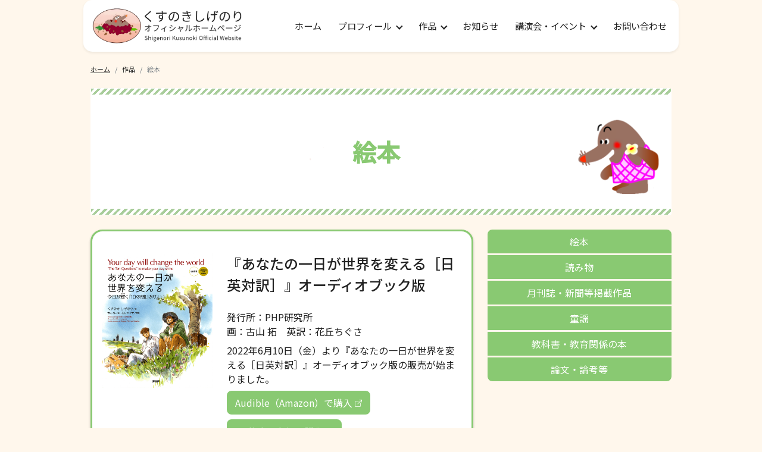

--- FILE ---
content_type: text/html;charset=UTF-8
request_url: https://www.kusunokishigenori.com/works/picturebooks/2
body_size: 5587
content:
<!DOCTYPE html><html lang="ja" class="h-100"><head>
    <!-- Required meta tags -->
    <meta charset="utf-8">
    <meta name="viewport" content="width=device-width, initial-scale=1">
    <title>絵本 | くすのきしげのり公式サイト</title>
    <meta name="description" content="児童文学作家 くすのきしげのり公式サイトです。『おこだでませんように』『ええところ』『Life(ライフ)』といった絵本をはじめ、幼年童話や読み物、小説を執筆しています。子どもたちへの教育や子育て、読書活動、道徳教育、生き方などをテーマにした「心があたたかくなる講演会」のご依頼もこちらからお受けしています。">
    <!-- SNS -->
    <meta property="og:title" content="絵本 | くすのきしげのり公式サイト">
    <meta property="og:type" content="article">
    <meta property="og:url" content="https://www.kusunokishigenori.com/works/picturebooks/2.html">
    <meta property="og:image" content="https://www.kusunokishigenori.com/images/ogp.png">
    <meta property="og:site_name" content="くすのきしげのり オフィシャルホームページ">
    <meta property="og:description" content="徳島県在住の児童文学作家 くすのきしげのり公式サイトです。">
    <meta property="og:locale" content="ja_JP">
    <meta name="twitter:card" content="summary_large_image">
    <!-- Favicon -->
    <link rel="shortcut icon" href="../../images/favicon.ico">
    <link rel="apple-touch-icon" href="../../images/apple-touch-icon.png">
    <link rel="icon" type="../../images/png" href="../../images/android-chrome-192x192.png">
    <!-- Bootstrap CSS -->
    <link href="https://cdn.jsdelivr.net/npm/bootstrap@5.0.1/dist/css/bootstrap.min.css" rel="stylesheet" integrity="sha384-+0n0xVW2eSR5OomGNYDnhzAbDsOXxcvSN1TPprVMTNDbiYZCxYbOOl7+AMvyTG2x" crossorigin="anonymous">
    <!-- Main CSS -->
    <link rel="stylesheet" href="../../style.css">
</head>

<body class="d-flex flex-column h-100 mx-auto" id="page">
    <!-- Icons -->
    <svg xmlns="http://www.w3.org/2000/svg" style="display: none;">
        <symbol id="Box arrow up-right" viewBox="0 0 16 16">
            <path fill-rule="evenodd" d="M8.636 3.5a.5.5 0 0 0-.5-.5H1.5A1.5 1.5 0 0 0 0 4.5v10A1.5 1.5 0 0 0 1.5 16h10a1.5 1.5 0 0 0 1.5-1.5V7.864a.5.5 0 0 0-1 0V14.5a.5.5 0 0 1-.5.5h-10a.5.5 0 0 1-.5-.5v-10a.5.5 0 0 1 .5-.5h6.636a.5.5 0 0 0 .5-.5z"></path>
            <path fill-rule="evenodd" d="M16 .5a.5.5 0 0 0-.5-.5h-5a.5.5 0 0 0 0 1h3.793L6.146 9.146a.5.5 0 1 0 .708.708L15 1.707V5.5a.5.5 0 0 0 1 0v-5z"></path>
        </symbol>
        <symbol id="Twitter" viewBox="0 0 16 16">
            <path d="M5.026 15c6.038 0 9.341-5.003 9.341-9.334 0-.14 0-.282-.006-.422A6.685 6.685 0 0 0 16 3.542a6.658 6.658 0 0 1-1.889.518 3.301 3.301 0 0 0 1.447-1.817 6.533 6.533 0 0 1-2.087.793A3.286 3.286 0 0 0 7.875 6.03a9.325 9.325 0 0 1-6.767-3.429 3.289 3.289 0 0 0 1.018 4.382A3.323 3.323 0 0 1 .64 6.575v.045a3.288 3.288 0 0 0 2.632 3.218 3.203 3.203 0 0 1-.865.115 3.23 3.23 0 0 1-.614-.057 3.283 3.283 0 0 0 3.067 2.277A6.588 6.588 0 0 1 .78 13.58a6.32 6.32 0 0 1-.78-.045A9.344 9.344 0 0 0 5.026 15z"></path>
        </symbol>
        <symbol id="Facebook" viewBox="0 0 16 16">
            <path d="M16 8.049c0-4.446-3.582-8.05-8-8.05C3.58 0-.002 3.603-.002 8.05c0 4.017 2.926 7.347 6.75 7.951v-5.625h-2.03V8.05H6.75V6.275c0-2.017 1.195-3.131 3.022-3.131.876 0 1.791.157 1.791.157v1.98h-1.009c-.993 0-1.303.621-1.303 1.258v1.51h2.218l-.354 2.326H9.25V16c3.824-.604 6.75-3.934 6.75-7.951z"></path>
        </symbol>
        <symbol id="Instagram" viewBox="0 0 16 16">
            <path d="M8 0C5.829 0 5.556.01 4.703.048 3.85.088 3.269.222 2.76.42a3.917 3.917 0 0 0-1.417.923A3.927 3.927 0 0 0 .42 2.76C.222 3.268.087 3.85.048 4.7.01 5.555 0 5.827 0 8.001c0 2.172.01 2.444.048 3.297.04.852.174 1.433.372 1.942.205.526.478.972.923 1.417.444.445.89.719 1.416.923.51.198 1.09.333 1.942.372C5.555 15.99 5.827 16 8 16s2.444-.01 3.298-.048c.851-.04 1.434-.174 1.943-.372a3.916 3.916 0 0 0 1.416-.923c.445-.445.718-.891.923-1.417.197-.509.332-1.09.372-1.942C15.99 10.445 16 10.173 16 8s-.01-2.445-.048-3.299c-.04-.851-.175-1.433-.372-1.941a3.926 3.926 0 0 0-.923-1.417A3.911 3.911 0 0 0 13.24.42c-.51-.198-1.092-.333-1.943-.372C10.443.01 10.172 0 7.998 0h.003zm-.717 1.442h.718c2.136 0 2.389.007 3.232.046.78.035 1.204.166 1.486.275.373.145.64.319.92.599.28.28.453.546.598.92.11.281.24.705.275 1.485.039.843.047 1.096.047 3.231s-.008 2.389-.047 3.232c-.035.78-.166 1.203-.275 1.485a2.47 2.47 0 0 1-.599.919c-.28.28-.546.453-.92.598-.28.11-.704.24-1.485.276-.843.038-1.096.047-3.232.047s-2.39-.009-3.233-.047c-.78-.036-1.203-.166-1.485-.276a2.478 2.478 0 0 1-.92-.598 2.48 2.48 0 0 1-.6-.92c-.109-.281-.24-.705-.275-1.485-.038-.843-.046-1.096-.046-3.233 0-2.136.008-2.388.046-3.231.036-.78.166-1.204.276-1.486.145-.373.319-.64.599-.92.28-.28.546-.453.92-.598.282-.11.705-.24 1.485-.276.738-.034 1.024-.044 2.515-.045v.002zm4.988 1.328a.96.96 0 1 0 0 1.92.96.96 0 0 0 0-1.92zm-4.27 1.122a4.109 4.109 0 1 0 0 8.217 4.109 4.109 0 0 0 0-8.217zm0 1.441a2.667 2.667 0 1 1 0 5.334 2.667 2.667 0 0 1 0-5.334z"></path>
        </symbol>
    </svg>

    <!-- Navbar -->
    <nav class="navbar navbar-expand-lg navbar-light  shadow-sm fixed-top mx-auto">
        <div class="container">
            <a class="navbar-brand" href="/">
                <img src="../../images/ShigenoriKusunoki_logo.png" alt="くすのきしげのり公式サイト">
            </a>
            <button class="navbar-toggler" type="button" data-bs-toggle="collapse" data-bs-target="#navbarContent" aria-controls="navbarContent" aria-expanded="false" aria-label="Toggle navigation">
                <span class="navbar-toggler-icon"></span>
            </button>
            <div class="collapse navbar-collapse" id="navbarContent">
                <ul class="navbar-nav ms-auto mb-2 mb-lg-0">
                    <li class="nav-item">
                        <a class="nav-link" href="/">ホーム</a>
                    </li>
                    <li class="nav-item dropdown">
                        <a class="nav-link dropdown-toggle" href="#" id="navbarDropdown" role="button" data-bs-toggle="dropdown" aria-expanded="false">
                            プロフィール
                        </a>
                        <ul class="dropdown-menu" aria-labelledby="navbarDropdown">
                            <li><a class="dropdown-item" href="/profile/">略歴</a></li>
                            <li>
                                <hr class="dropdown-divider">
                            </li>
                            <li><a class="dropdown-item" href="/profile/selectedworks">主な著作</a></li>
                            <li>
                                <hr class="dropdown-divider">
                            </li>
                            <li><a class="dropdown-item" href="/profile/recommendedbooks">主な選定・課題図書</a></li>
                            <li>
                                <hr class="dropdown-divider">
                            </li>
                            <li><a class="dropdown-item" href="/profile/selectedawards">主な受賞</a></li>
                        </ul>
                    </li>
                    <li class="nav-item dropdown">
                        <a class="nav-link dropdown-toggle" href="#" id="navbarDropdown" role="button" data-bs-toggle="dropdown" aria-expanded="false">
                            作品
                        </a>
                        <ul class="dropdown-menu" aria-labelledby="navbarDropdown">
                            <li><a class="dropdown-item" href="/works/picturebooks/">絵本</a></li>
                            <li>
                                <hr class="dropdown-divider">
                            </li>
                            <li><a class="dropdown-item" href="/works/readings/">読み物</a></li>
                            <li>
                                <hr class="dropdown-divider">
                            </li>
                            <li><a class="dropdown-item" href="/works/magazines/">月刊誌・新聞等掲載作品</a></li>
                            <li>
                                <hr class="dropdown-divider">
                            </li>
                            <li><a class="dropdown-item" href="/works/poems/">童謡</a></li>
                            <li>
                                <hr class="dropdown-divider">
                            </li>
                            <li><a class="dropdown-item" href="/works/education/">教科書・教育関係の本</a></li>
                            <li>
                                <hr class="dropdown-divider">
                            </li>
                            <li><a class="dropdown-item" href="/works/theses/">論文・論考等</a></li>
                        </ul>
                    </li>
                    <li class="nav-item">
                        <a class="nav-link" href="/news/">お知らせ</a>
                    </li>
                    <li class="nav-item dropdown">
                        <a class="nav-link dropdown-toggle" href="#" id="navbarDropdown" role="button" data-bs-toggle="dropdown" aria-expanded="false">
                            講演会・イベント
                        </a>
                        <ul class="dropdown-menu" aria-labelledby="navbarDropdown">
                            <li><a class="dropdown-item" href="/events/">講演会・イベントの予定</a></li>
                            <li>
                                <hr class="dropdown-divider">
                            </li>
                            <li><a class="dropdown-item" href="/events/outline">講演会・イベントについて</a></li>
                            <li>
                                <hr class="dropdown-divider">
                            </li>
                            <li><a class="dropdown-item" href="/events/past/">過去の講演会・イベント</a></li>
                        </ul>
                    </li>
                    <li class="nav-item">
                        <a class="nav-link" href="/contact">お問い合わせ</a>
                    </li>
                </ul>
            </div>
        </div>
    </nav>

    <!-- Main -->
    <main class="main container flex-shrink-0">
        <nav aria-label="breadcrumb">
            <ol class="breadcrumb">
                <li class="breadcrumb-item"><a href="/">ホーム</a></li>
                <li class="breadcrumb-item">作品</li>
                <li class="breadcrumb-item active" aria-current="page">絵本</li>
            </ol>
        </nav>
        <div class="card">
            <img src="../../images/ShigenoriKusunoki_title.png" class="card-img d-block my-auto">
            <div class="card-img-overlay d-flex align-items-center justify-content-center">
                <h1>絵本</h1>
            </div>
        </div>
        <div class="row">
            <!-- 2 -->
            <div class="col-md-8">
                <div class="card">
                    <div class="works" id="childrensBooks">
                        <div class="row">
                            <div class="col-md-4">
                                <img src="images/あなたの一日が世界を変える.png" class="img-fluid" alt="あなたの一日が世界を変える">
                            </div>
                            <div class="col-md-8">
                                <h4>『あなたの一日が世界を変える［日英対訳］』オーディオブック版</h4>
                                <p>発行所：PHP研究所<br>画：古山 拓　英訳：花丘ちぐさ</p>
                                <p>2022年6月10日（金）より『あなたの一日が世界を変える［日英対訳］』オーディオブック版の販売が始まりました。</p>
                                <a class="btn" href="https://www.audible.co.jp/pd/B0B1LR2WRY" role="button" target="_blank">Audible（Amazon）で購入</a>
                                <a class="btn mt-2" href="https://audiobook.jp/product/264507" role="button" target="_blank">audiobook.jpで購入</a>
                            </div>
                        </div>
                        <hr>
                        <div class="row">
                            <div class="col-md-4">
                                <img src="images/おとうさんのぼり.png" class="img-fluid" alt="おとうさんのぼり">
                            </div>
                            <div class="col-md-8">
                                <h4>おとうさんのぼり</h4>
                                <p>発行日：2022年4月<br>発行所：学研プラス<br>画：北村裕花</p>
                                <a class="btn" href="https://www.amazon.co.jp/dp/4052053605/" role="button" target="_blank">Amazonで購入</a>
                            </div>
                        </div>
                        <hr>
                        <div class="row">
                            <div class="col-md-4">
                                <img src="images/ともだち.png" class="img-fluid" alt="ともだち">
                            </div>
                            <div class="col-md-8">
                                <h4>ともだち</h4>
                                <p>発行日：2022年3月<br>発行所：小学館<br>画：よしむら めぐ</p>
                                <a class="btn" href="https://www.amazon.co.jp/dp/4097251414/" role="button" target="_blank">Amazonで購入</a>
                            </div>
                        </div>
                        <hr>
                        <div class="row">
                            <div class="col-md-4">
                                <img src="images/3かいなかしたろか.png" class="img-fluid" alt="3かいなかしたろか">
                            </div>
                            <div class="col-md-8">
                                <h4>3かいなかしたろか</h4>
                                <p>発行日：2022年3月<br>発行所：東洋館出版社<br>画：石井 聖岳</p>
                                <a class="btn" href="https://www.amazon.co.jp/dp/4491046948/" role="button" target="_blank">Amazonで購入</a>
                            </div>
                        </div>
                        <hr>
                        <div class="row">
                            <div class="col-md-4">
                                <img src="images/わたし、わすれものがおおいです。.png" class="img-fluid" alt="わたし、わすれものがおおいです。">
                            </div>
                            <div class="col-md-8">
                                <h4>わたし、わすれものがおおいです。</h4>
                                <p>発行日：2022年3月<br>発行所：東洋館出版社<br>画：のし さやか</p>
                                <a class="btn" href="https://www.amazon.co.jp/dp/4491046956/" role="button" target="_blank">Amazonで購入</a>
                            </div>
                        </div>
                        <hr>
                        <div class="row">
                            <div class="col-md-4">
                                <img src="images/いち・にの・さんかんび.png" class="img-fluid" alt="いち・にの・さんかんび">
                            </div>
                            <div class="col-md-8">
                                <h4>いち・にの・さんかんび</h4>
                                <p>発行日：2022年3月<br>発行所：東洋館出版社<br>画：こば ようこ</p>
                                <a class="btn" href="https://www.amazon.co.jp/dp/4491046964/" role="button" target="_blank">Amazonで購入</a>
                            </div>
                        </div>
                        <hr>
                        <div class="row">
                            <div class="col-md-4">
                                <img src="images/だいじょうぶかないちねんせい.png" class="img-fluid" alt="だいじょうぶかないちねんせい">
                            </div>
                            <div class="col-md-8">
                                <h4>だいじょうぶかな いちねんせい</h4>
                                <p>発行日：2022年2月<br>発行所：ひかりのくに<br>画：梅田 千鶴</p>
                                <a class="btn" href="https://www.amazon.co.jp/dp/4564019058/" role="button" target="_blank">Amazonで購入</a>
                            </div>
                        </div>
                        <hr>
                        <div class="row">
                            <div class="col-md-4">
                                <img src="images/いいな「じぶん」！.png" class="img-fluid" alt="いいな「じぶん」！">
                            </div>
                            <div class="col-md-8">
                                <h4>いいな「じぶん」！</h4>
                                <p>発行日：2022年1月<br>発行所：世界文化ワンダークリエイト<br>画：こば ようこ</p>
                                <a class="btn" href="https://www.amazon.co.jp/dp/4418228101/" role="button" target="_blank">Amazonで購入</a>
                            </div>
                        </div>
                        <hr>
                        <div class="row">
                            <div class="col-md-4">
                                <img src="images/おでかけ.png" class="img-fluid" alt="おでかけ">
                            </div>
                            <div class="col-md-8">
                                <h4>おでかけ</h4>
                                <p>発行日：2021年3月<br>発行所：はぐくみ徳島実行委員会／徳島新聞社<br>画：羽尻利門</p>
                                <a href="https://www.topics.or.jp/articles/-/517955" target="_blank">はぐくみ徳島のホームページで絵本「おでかけ」のPDFデータを公開しています。</a>
                            </div>
                        </div>
                        <hr>
                        <div class="row">
                            <div class="col-md-4">
                                <img src="images/マッチやのしょうじょ.png" class="img-fluid" alt="マッチやのしょうじょ">
                            </div>
                            <div class="col-md-8">
                                <h4>マッチやの しょうじょ （ウトピアおうこくのおはなし）</h4>
                                <p>発行日：2020年9月<br>発行所：フレーベル館<br>画：澤野秋文</p>
                                <a class="btn" href="https://www.amazon.co.jp/dp/4577049007/" role="button" target="_blank">Amazonで購入</a>
                            </div>
                        </div>
                        <hr>
                        <div class="row">
                            <div class="col-md-4">
                                <img src="images/ダンゴムシがやってきた！.png" class="img-fluid" alt="ダンゴムシがやってきた！">
                            </div>
                            <div class="col-md-8">
                                <h4>ダンゴムシが やってきた！</h4>
                                <p>発行日：2020年4月<br>発行所：アリス館<br>画：ゆーちみえこ</p>
                                <a class="btn" href="https://www.amazon.co.jp/dp/475200934X/" role="button" target="_blank">Amazonで購入</a>
                            </div>
                        </div>
                        <hr>
                        <div class="row">
                            <div class="col-md-4">
                                <img src="images/たべるたべるたべること.png" class="img-fluid" alt="たべるたべるたべること">
                            </div>
                            <div class="col-md-8">
                                <h4>たべる たべる たべること</h4>
                                <p>発行日：2020年2月<br>発行所：おむすび舎<br>画：小渕 もも</p>
                                <a class="btn" href="https://www.amazon.co.jp/dp/499095162X/" role="button" target="_blank">Amazonで購入</a>
                            </div>
                        </div>
                        <hr>
                        <div class="row">
                            <div class="col-md-4">
                                <img src="images/星のなる木.png" class="img-fluid" alt="星のなる木">
                            </div>
                            <div class="col-md-8">
                                <h4>星のなる木 （5つの風の絵ものがたり）</h4>
                                <p>発行日：2020年3月<br>発行所：星の環会<br>画：田村セツコ</p>
                                <a class="btn " href="https://www.amazon.co.jp/dp/4892945986/" role="button" target="_blank">Amazonで購入</a>
                            </div>
                        </div>
                        <hr>
                        <div class="row">
                            <div class="col-md-4">
                                <img src="images/のら猫のかみさま.png" class="img-fluid" alt="のら猫のかみさま">
                            </div>
                            <div class="col-md-8">
                                <h4>のら猫のかみさま （5つの風の絵ものがたり）</h4>
                                <p>発行日：2019年11月<br>発行所：星の環会<br>画：狩野富貴子</p>
                                <a class="btn" href="https://www.amazon.co.jp/dp/4892945994/" role="button" target="_blank">Amazonで購入</a>
                            </div>
                        </div>
                        <hr>
                        <div class="row">
                            <div class="col-md-4">
                                <img src="images/少年の太鼓.png" class="img-fluid" alt="少年の太鼓">
                            </div>
                            <div class="col-md-8">
                                <h4>少年の太鼓 （5つの風の絵ものがたり）</h4>
                                <p>発行日：2019年11月<br>発行所：星の環会<br>画：篠崎 三朗</p>
                                <a class="btn" href="https://www.amazon.co.jp/dp/4892945978/" role="button" target="_blank">Amazonで購入</a>
                            </div>
                        </div>
                        <hr>
                        <div class="row">
                            <div class="col-md-4">
                                <img src="images/あたたかい木.png" class="img-fluid" alt="あたたかい木">
                            </div>
                            <div class="col-md-8">
                                <h4>あたたかい木 （5つの風の絵ものがたり）</h4>
                                <p>発行日：2019年10月<br>発行所：星の環会<br>画：松本 春野</p>
                                <a class="btn" href="https://www.amazon.co.jp/dp/4892946001/" role="button" target="_blank">Amazonで購入</a>
                            </div>
                        </div>
                        <hr>
                        <div class="row">
                            <div class="col-md-4">
                                <img src="images/絵本版海の見える丘.png" class="img-fluid" alt="絵本版海の見える丘">
                            </div>
                            <div class="col-md-8">
                                <h4>絵本版 海の見える丘 （5つの風の絵ものがたり）</h4>
                                <p>発行日：2019年10月<br>発行所：星の環会<br>画：古山 拓</p>
                                <a class="btn" href="https://www.amazon.co.jp/dp/489294596X/" role="button" target="_blank">Amazonで購入</a>
                            </div>
                        </div>
                        <hr>
                        <div class="row">
                            <div class="col-md-4">
                                <img src="images/ひとりでぼっち.png" class="img-fluid" alt="ひとりでぼっち">
                            </div>
                            <div class="col-md-8">
                                <h4>ひとりでぼっち</h4>
                                <p>発行日：2019年11月<br>発行所：学研プラス<br>画：ふるしょうようこ</p>
                                <a class="btn" href="https://www.amazon.co.jp/dp/4052046269/" role="button" target="_blank">Amazonで購入</a>
                            </div>
                        </div>
                        <hr>
                        <div class="row">
                            <div class="col-md-4">
                                <img src="images/6600万年前・・・・・・ぼくは恐竜だったのかもしれない.png" class="img-fluid" alt="6600万年前ぼくは恐竜だったのかもしれない">
                            </div>
                            <div class="col-md-8">
                                <h4>6600万年前・・・・・・ぼくは恐竜だったのかもしれない</h4>
                                <p>発行日：2019年10月<br>発行所：知楽社／主婦の友社<br>画：CAN</p>
                                <a class="btn" href="https://www.amazon.co.jp/dp/4073411101/" role="button" target="_blank">Amazonで購入</a>
                            </div>
                        </div>
                        <hr>
                        <div class="row">
                            <div class="col-md-4">
                                <img src="images/ぼくはなきました.png" class="img-fluid" alt="ぼくはなきました">
                            </div>
                            <div class="col-md-8">
                                <h4>ぼくはなきました (学校がもっとすきになる絵本シリーズ)</h4>
                                <p>発行日：2019年4月<br>発行所：東洋館出版社<br>画：石井 聖岳</p>
                                <a class="btn" href="https://www.amazon.co.jp/dp/4491034494/" role="button" target="_blank">Amazonで購入</a>
                            </div>
                        </div>
                    </div>
                </div>

                <!-- Page navigation -->
                <nav aria-label="Page navigation" id="PageNavigation">
                    <ul class="pagination justify-content-center">
                        <li class="page-item">
                            <a class="page-link" href="/works/picturebooks/" tabindex="-1">前へ</a>
                        </li>
                        <li class="page-item"><a class="page-link" href="/works/picturebooks/">1</a></li>
                        <li class="page-item active" aria-current="page"><a class="page-link" href="#">2</a></li>
                        <li class="page-item"><a class="page-link" href="/works/picturebooks/3">3</a></li>
                        <li class="page-item disabled"><a class="page-link" href="#">…</a></li>
                        <li class="page-item"><a class="page-link" href="/works/picturebooks/7">7</a></li>
                        <li class="page-item">
                            <a class="page-link" href="/works/picturebooks/3">次へ</a>
                        </li>
                    </ul>
                </nav>
            </div>

            <!-- Button group -->
            <div class="col-md-4">
                <div class="btn-group-vertical mb-4" role="group" aria-label="Basic example">
                    <a class="btn" href="/works/picturebooks/" role="button">絵本</a>
                    <a class="btn" href="/works/readings/" role="button">読み物</a>
                    <a class="btn" href="/works/magazines/" role="button">月刊誌・新聞等掲載作品</a>
                    <a class="btn" href="/works/poems/" role="button">童謡</a>
                    <a class="btn" href="/works/education/" role="button">教科書・教育関係の本</a>
                    <a class="btn" href="/works/theses/" role="button">論文・論考等</a>
                </div>
            </div>
        </div>
    </main>

    <!-- Footer -->
    <footer class="footer mt-auto">
        <div class="container py-3">
            <div class="row mb-3">
                <div class="col d-flex align-items-center ">
                    <a href="https://www.facebook.com/profile.php?id=100009701349204" class="me-3" target="_blank"><svg class="bi me-2" width="20" height="20" fill="currentColor">
                            <use xlink:href="#Facebook"></use>
                        </svg></a>
                    <a href="https://www.instagram.com/shigenorikusunoki/" class="me-3" target="_blank"><svg class="bi me-1 " width="20" height="20" fill="currentColor">
                            <use xlink:href="#Instagram"></use>
                        </svg></a>
                    <a href="https://twitter.com/s__kusunokl" class="me-3" target="_blank"><svg class="bi me-2" width="20" height="20" fill="currentColor">
                            <use xlink:href="#Twitter"></use>
                        </svg></a>
                </div>
                <div class="col">
                    <p class="float-end"><a href="#">ページの先頭に戻る↑</a></p>
                </div>
            </div>
            <p class="footer">このウェブサイト内のキャラクター画像、写真、アニメーション、ムービー、文章、音声を無断転載、複製、翻訳する等、著作権を侵害する行為を禁止します。</p>
            <p class="footer">Copyright(C)2022 SHIGENORI KUSUNOKI All right reserved.</p>
        </div>
    </footer>

    <!-- Bootstrap Bundle with Popper -->
    



</body></html>

--- FILE ---
content_type: text/css; charset=UTF-8
request_url: https://www.kusunokishigenori.com/style.css
body_size: 2361
content:
/*====================================================
                       Basics
======================================================*/

@import url('https://fonts.googleapis.com/css2?family=Noto+Sans+JP:wght@400;500&display=swap');
body {
    font-family: 'Noto Sans JP', sans-serif;
    color: #222222;
    background-color: #fff7ec;
}

.container {
    max-width: 1000px;
}

.main {
    padding-top: 100px;
    background-color: #fff7ec;
}

@media (max-width: 1000px) {
    .main {
        padding-top: 70px;
        background-color: #fff7ec;
    }
}

main a[href^="https://"]::after,
main a[href^="http://"]::after {
    content: url("data:image/svg+xml,%3Csvg xmlns='http://www.w3.org/2000/svg' width='11' height='11' fill='currentColor' viewBox='0 0 16 16'%3E%3Cpath fill-rule='evenodd' d='M8.636 3.5a.5.5 0 0 0-.5-.5H1.5A1.5 1.5 0 0 0 0 4.5v10A1.5 1.5 0 0 0 1.5 16h10a1.5 1.5 0 0 0 1.5-1.5V7.864a.5.5 0 0 0-1 0V14.5a.5.5 0 0 1-.5.5h-10a.5.5 0 0 1-.5-.5v-10a.5.5 0 0 1 .5-.5h6.636a.5.5 0 0 0 .5-.5z'/%3E%3Cpath fill-rule='evenodd' d='M16 .5a.5.5 0 0 0-.5-.5h-5a.5.5 0 0 0 0 1h3.793L6.146 9.146a.5.5 0 1 0 .708.708L15 1.707V5.5a.5.5 0 0 0 1 0v-5z'/%3E%3C/svg%3E");
    margin-left: 4px;
}

main .link-button a[href^="https://"]::after {
    content: none;
}

main a.btn[href^="https://"]::after,
main a.btn[href^="http://"]::after {
    content: url("data:image/svg+xml,%3Csvg xmlns='http://www.w3.org/2000/svg' width='12' height='12' fill='white' viewBox='0 0 16 16'%3E%3Cpath fill-rule='evenodd' d='M8.636 3.5a.5.5 0 0 0-.5-.5H1.5A1.5 1.5 0 0 0 0 4.5v10A1.5 1.5 0 0 0 1.5 16h10a1.5 1.5 0 0 0 1.5-1.5V7.864a.5.5 0 0 0-1 0V14.5a.5.5 0 0 1-.5.5h-10a.5.5 0 0 1-.5-.5v-10a.5.5 0 0 1 .5-.5h6.636a.5.5 0 0 0 .5-.5z'/%3E%3Cpath fill-rule='evenodd' d='M16 .5a.5.5 0 0 0-.5-.5h-5a.5.5 0 0 0 0 1h3.793L6.146 9.146a.5.5 0 1 0 .708.708L15 1.707V5.5a.5.5 0 0 0 1 0v-5z'/%3E%3C/svg%3E");
    margin-left: 4px;
}

main a[href^="https://drive"]::after {
    content: url("data:image/svg+xml,%3Csvg xmlns='http://www.w3.org/2000/svg' width='12' height='12' fill='currentColor' viewBox='0 0 16 16'%3E%3Cpath fill-rule='evenodd' d='M.5 9.9a.5.5 0 0 1 .5.5v2.5a1 1 0 0 0 1 1h12a1 1 0 0 0 1-1v-2.5a.5.5 0 0 1 1 0v2.5a2 2 0 0 1-2 2H2a2 2 0 0 1-2-2v-2.5a.5.5 0 0 1 .5-.5z'/%3E%3Cpath fill-rule='evenodd' d='M7.646 11.854a.5.5 0 0 0 .708 0l3-3a.5.5 0 0 0-.708-.708L8.5 10.293V1.5a.5.5 0 0 0-1 0v8.793L5.354 8.146a.5.5 0 1 0-.708.708l3 3z'/%3E%3C/svg%3E");
    margin-left: 4px;
}

main li {
    margin-bottom: 0.5rem;
    margin-top: 0.5rem;
}

p {
    margin-bottom: 0.5rem;
    margin-top: 0.5rem;
}

.lead:before {
    content: '●';
    margin-right: .5rem;
    color: #89c972;
}

.lead {
    padding-top: 1rem;
}

hr {
    margin-bottom: 0;
    margin-top: 0;
}


/*====================================================
        h1 {
    margin-bottom: 1.5rem;
}              
======================================================*/

h1 {
    color: #89c972;
    font-weight: bold;
}

h2 {
    border-left: solid 5px #89c972;
    padding-left: 0.5rem;
    margin-top: 1rem;
    margin-bottom: 1rem;
}

h3 {
    padding-bottom: 1rem;
}

h4 {
    padding-bottom: 1rem;
    line-height: 1.5;
}

h5 {
    padding-top: 0.5rem;
}

main a {
    color: #222222;
}

main a:hover,
main a:active {
    color: #818181;
    text-decoration: none;
}

mark {
    background: linear-gradient(transparent 80%, #a8cd9a 0%);
    padding: 4px;
}

h1:after {
    content: "";
    position: absolute;
    left: 0;
    bottom: 0;
    width: 100%;
    height: 10px;
    background: -webkit-repeating-linear-gradient(-45deg, #a8cd9a, #a8cd9a 4px, #fff 4px, #fff 8px);
    background: repeating-linear-gradient(-45deg, #a8cd9a, #a8cd9a 4px, #fff 4px, #fff 8Fpx);
}

h1:before {
    content: "";
    position: absolute;
    left: 0;
    top: 0;
    width: 100%;
    height: 10px;
    background: -webkit-repeating-linear-gradient(-45deg, #a8cd9a, #a8cd9a 4px, #fff 4px, #fff 8px);
    background: repeating-linear-gradient(-45deg, #a8cd9a, #a8cd9a 4px, #fff 4px, #fff 8Fpx);
}

.card {
    padding-left: 1rem;
    padding-right: 1rem;
    margin-bottom: 1.5rem;
    border-color: transparent;
    min-height: 20vh;
}

.card-img-overlay h1 {
    margin-bottom: 0;
    padding-bottom: 0.1rem;
    padding-top: 0.1rem;
    padding-left: 2rem;
    padding-right: 3rem;
    line-height: 2.5rem;
}

.title-card {
    align-items: center;
    text-align: center;
    padding-left: 1rem;
    padding-right: 1rem;
    padding-top: 1rem;
    padding-bottom: 1rem;
    margin-bottom: 1.5rem;
    border-color: transparent;
    background-color: #ffffff;
    height: 22vh;
}

.row .card {
    padding-top: 1rem;
    padding-bottom: 1rem;
    padding-left: 1rem;
    padding-right: 1rem;
    margin-bottom: 1.5rem;
    background-color: white;
    color: #222222;
    background-image: unset;
    border-radius: 20px;
    border-width: 3px;
    border-color: #89c972;
    box-shadow: 0 .125rem .25rem rgba(0, 0, 0, 0.1), 0 .125rem .25rem rgba(0, 0, 0, 0.1);
}

#top-links .card {
    border-color: #cc9a50;
}

#top-links .card-title {
    color: #cc9a50;
    font-size: 1.4rem;
}

#top-links .card-body {
    padding-left: 0;
    padding-right: 0;
    padding-bottom: 0;
}

#top-links .btn {
    padding-left: 0;
    padding-right: 0;
    width: 100%;
}

#top-links .btn {
    background-color: #cc9a50;
    border-radius: 8px;
    border-color: #cc9a50;
    border-width: 2px;
    color: #ffffff;
}

#top-links .btn:focus,
#top-links .btn:hover,
#top-links .btn:active {
    background-color: #e3b775;
    border-color: #e3b775;
    color: #ffffff;
    box-shadow: none;
}

#works .card {
    border: none;
    box-shadow: none;
    align-content: space-between;
    padding-left: 0;
    padding-right: 0;
    border-radius: 0px !important;
    padding-bottom: 0;
}

#works .card .card-img-top {
    border-radius: 0px !important;
}

#works .card .card-body {
    padding-left: 0;
    padding-right: 0;
}


/*====================================================
                    Navbar
======================================================*/

.navbar {
    background-color: #ffffff;
    max-width: 1000px;
    border-radius: 15px;
}

.navbar .container {
    max-width: 1000px;
}

.navbar-brand img {
    height: 3.8rem;
}

.navbar-nav .nav-link:hover {
    color: #89c972 !important
}

.navbar-nav .nav-item:active,
.navbar-nav .nav-item:hover {
    color: #89c972 !important;
}

.navbar-nav>li {
    padding-left: 12px;
}

.navbar-nav>li>a {
    color: #222222 !important;
    padding-top: 0;
    padding-bottom: 0;
    font-size: 0.95rem;
}

.dropdown-menu {
    margin-top: 1rem !important;
    margin-bottom: 1rem;
    box-shadow: 0 .125rem .25rem rgba(0, 0, 0, 0.1), 0 .125rem .25rem rgba(0, 0, 0, 0.1);
}

.navbar-nav>li>.dropdown-menu>li>a:hover,
.navbar-nav>li>.dropdown-menu>li>a:focus {
    color: #ffffff;
    background-color: #89c972;
}

.navbar-toggler {
    border-radius: 7px;
    padding-top: 0.5rem;
    padding-bottom: 0.5rem;
    background-color: #89c972;
    border-color: #89c972;
}

.navbar-toggler .navbar-toggler-icon {
    background-image: url("data:image/svg+xml;charset=utf8,%3Csvg viewBox='0 0 32 32' xmlns='http://www.w3.org/2000/svg'%3E%3Cpath stroke='white' stroke-width='2' stroke-linecap='round' stroke-miterlimit='10' d='M4 8h24M4 16h24M4 24h24'/%3E%3C/svg%3E");
}

.navbar-toggler:focus,
.navbar-toggler:active {
    outline: none;
    box-shadow: none;
}

.dropdown-toggle::after {
    display: inline-block;
    width: .5em;
    height: .5em;
    margin: -.3em 0 0 .4em;
    vertical-align: middle;
    content: "";
    border: .3em solid;
    border-width: 0 .15em .15em 0;
    transform: rotateZ(45deg);
}

@media (max-width: 1000px) {
    .navbar {
        padding-top: unset;
        padding-bottom: unset;
    }
    .navbar-brand img {
        height: 3.4rem;
    }
    .navbar-nav .nav-link:hover {
        background-color: #89c972;
        color: #ffffff !important
    }
    .nav-item {
        border-bottom: 1px solid#b9b9b9;
    }
    .nav-link {
        padding: 0.9rem 1rem !important;
    }
    .nav-item:focus,
    .nav-item:active {
        outline: none;
        box-shadow: none;
    }
    .navbar-nav>li {
        padding-left: 0;
    }
    .navbar-nav>li>a {
        padding-top: 6px;
        padding-bottom: 6px;
        padding-left: 6px;
    }
    .nav-item:first-child {
        border-top: 1px solid#b9b9b9;
        margin-top: 6px;
    }
    .nav-item:last-child {
        border-bottom: none;
    }
}


/*====================================================
                    Carousel
======================================================*/

.top-slide img {
    height: 25vw;
    max-height: 400px;
    min-height: 200px;
    margin: 10px 6px;
    box-shadow: 0 .125rem .5rem rgba(0, 0, 0, 0.1), 0 .125rem .5rem rgba(0, 0, 0, 0.1);
}

.top-slide {
    padding: 10px 0;
}

.slick-prev {
    left: 0;
    z-index: 1;
    width: 40px;
    height: 40px;
}

.slick-next {
    right: 0;
    width: 40px;
    height: 40px;
}

.slick-prev:before,
.slick-next:before {
    font-size: 40px;
}


/*====================================================
                    Breadcrumb
======================================================*/

.breadcrumb>li {
    font-size: 11px;
}


/*====================================================
                    Works
======================================================*/

.works .col-md-4 {
    padding-top: 20px;
    padding-bottom: 20px;
}

.works .col-md-8 {
    padding-top: 20px;
    padding-bottom: 20px;
}

.poems,
.theses,
.education,
.magazines,
.news,
.content {
    padding-top: 20px;
    padding-bottom: 20px;
}


/*====================================================
                    Button
======================================================*/

.btn {
    background-color: #89c972;
    border-radius: 8px;
    border-color: #89c972;
    border-width: 2px;
    color: #ffffff;
}

.btn:focus,
.btn:hover,
.btn:active {
    background-color: #a8cd9a;
    border-color: #a8cd9a;
    color: #ffffff;
    box-shadow: none;
}

.btn-group-vertical {
    width: 100%;
}

.btn-group-vertical .btn {
    margin-bottom: 4px;
}

.link-button {
    box-shadow: 0 .125rem .25rem rgba(0, 0, 0, 0.1), 0 .125rem .25rem rgba(0, 0, 0, 0.1);
    margin-bottom: 1.5rem;
}


/*====================================================
                    Events
======================================================*/

.scrollable-menu {
    height: auto;
    max-height: 200px;
    overflow-x: hidden;
}

.scroll-area-sm {
    height: 400px;
    overflow-x: hidden;
    border-color: darkgrey;
    margin-top: 1.5rem;
    margin-bottom: 1.5rem;
}

.badge {
    border: none;
    color: #222222;
    font-size: small;
    margin-right: 8px;
    background-color: #eeeeee;
    border-radius: 0;
    margin-bottom: 1rem;
    font-weight: normal;
}

#upcomingEvents .badge {
    margin-bottom: 0;
}

.badge-lecture {
    border-left: solid 2px #89c972;
}

.badge-online {
    border-left: solid 2px #435cca;
}

.badge-past {
    border-left: solid 2px #b1b1b1;
}

.badge-canceled {
    border-left: solid 2px #ec4545;
}

.btn-group-vertical .col-4 a::after {
    content: url("data:image/svg+xml,%3Csvg xmlns='http://www.w3.org/2000/svg' width='12' height='12' fill='currentColor' viewBox='0 0 16 16'%3E%3Cpath fill-rule='evenodd' d='m12.14 8.753-5.482 4.796c-.646.566-1.658.106-1.658-.753V3.204a1 1 0 0 1 1.659-.753l5.48 4.796a1 1 0 0 1 0 1.506z'/%3e%3c/svg%3e");
    margin-left: 4px;
}

.btn-group-vertical .col-4 {
    padding-top: 0.2rem;
    padding-bottom: 0.2rem;
}


/*====================================================
                    Page navigation
======================================================*/

#PageNavigation a {
    border-radius: 0;
    color: #222222;
    border-color: #89c972;
    margin-left: 1px;
    margin-right: 1px;
    border-width: 2px;
}

.pagination>.active>a,
.pagination>.focus>a {
    background-color: #89c972 !important;
    box-shadow: none !important;
    color: #ffffff !important;
    border-color: transparent !important;
}

.pagination>li>a:hover {
    background-color: #89c972 !important;
    color: #ffffff !important;
}

.pagination>li>a:active,
.pagination>li>a:focus {
    box-shadow: none !important;
    outline: none !important;
}

.pagination>li>a>.page-link:active {
    color: #ffffff !important;
}


/*====================================================
                    News
======================================================*/

.newsTitle {
    font-weight: 500;
    font-size: large;
    padding-bottom: 1rem;
}

.newsDate {
    color: #89c972;
    margin-right: 15px;
}


/*====================================================
                    Footer
======================================================*/

.footer {
    color: #222222;
    background-color: #fff7ec;
}

footer a {
    color: #222222 !important;
    text-decoration: none;
}

footer a:hover,
footer a:active {
    color: #222222;
}

footer .footer {
    font-size: small;
}